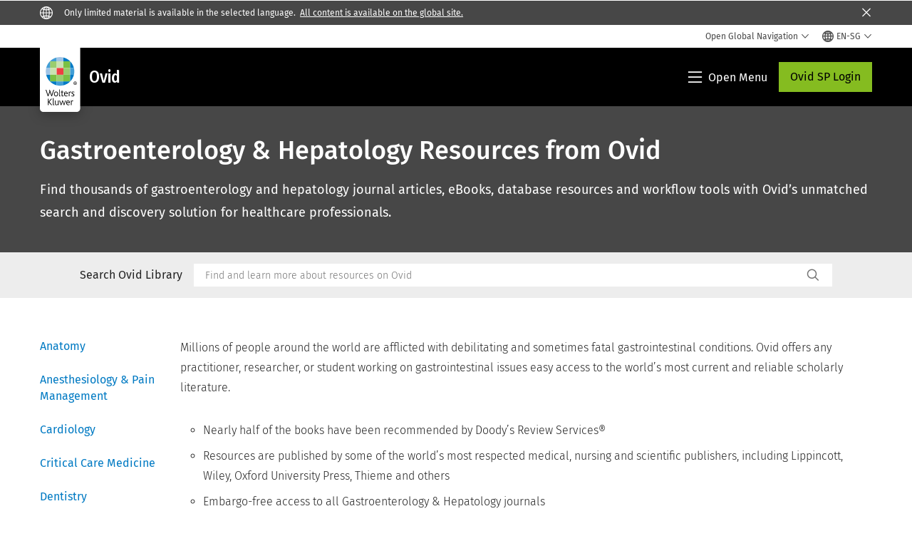

--- FILE ---
content_type: text/html; charset=utf-8
request_url: https://www.google.com/recaptcha/api2/anchor?ar=1&k=6Lf6x-MUAAAAAATFy_Zy7Y9FezDcp0kmycrG1taQ&co=aHR0cHM6Ly93d3cud29sdGVyc2tsdXdlci5jb206NDQz&hl=en&v=PoyoqOPhxBO7pBk68S4YbpHZ&size=invisible&anchor-ms=20000&execute-ms=30000&cb=jnkfx795npwv
body_size: 48667
content:
<!DOCTYPE HTML><html dir="ltr" lang="en"><head><meta http-equiv="Content-Type" content="text/html; charset=UTF-8">
<meta http-equiv="X-UA-Compatible" content="IE=edge">
<title>reCAPTCHA</title>
<style type="text/css">
/* cyrillic-ext */
@font-face {
  font-family: 'Roboto';
  font-style: normal;
  font-weight: 400;
  font-stretch: 100%;
  src: url(//fonts.gstatic.com/s/roboto/v48/KFO7CnqEu92Fr1ME7kSn66aGLdTylUAMa3GUBHMdazTgWw.woff2) format('woff2');
  unicode-range: U+0460-052F, U+1C80-1C8A, U+20B4, U+2DE0-2DFF, U+A640-A69F, U+FE2E-FE2F;
}
/* cyrillic */
@font-face {
  font-family: 'Roboto';
  font-style: normal;
  font-weight: 400;
  font-stretch: 100%;
  src: url(//fonts.gstatic.com/s/roboto/v48/KFO7CnqEu92Fr1ME7kSn66aGLdTylUAMa3iUBHMdazTgWw.woff2) format('woff2');
  unicode-range: U+0301, U+0400-045F, U+0490-0491, U+04B0-04B1, U+2116;
}
/* greek-ext */
@font-face {
  font-family: 'Roboto';
  font-style: normal;
  font-weight: 400;
  font-stretch: 100%;
  src: url(//fonts.gstatic.com/s/roboto/v48/KFO7CnqEu92Fr1ME7kSn66aGLdTylUAMa3CUBHMdazTgWw.woff2) format('woff2');
  unicode-range: U+1F00-1FFF;
}
/* greek */
@font-face {
  font-family: 'Roboto';
  font-style: normal;
  font-weight: 400;
  font-stretch: 100%;
  src: url(//fonts.gstatic.com/s/roboto/v48/KFO7CnqEu92Fr1ME7kSn66aGLdTylUAMa3-UBHMdazTgWw.woff2) format('woff2');
  unicode-range: U+0370-0377, U+037A-037F, U+0384-038A, U+038C, U+038E-03A1, U+03A3-03FF;
}
/* math */
@font-face {
  font-family: 'Roboto';
  font-style: normal;
  font-weight: 400;
  font-stretch: 100%;
  src: url(//fonts.gstatic.com/s/roboto/v48/KFO7CnqEu92Fr1ME7kSn66aGLdTylUAMawCUBHMdazTgWw.woff2) format('woff2');
  unicode-range: U+0302-0303, U+0305, U+0307-0308, U+0310, U+0312, U+0315, U+031A, U+0326-0327, U+032C, U+032F-0330, U+0332-0333, U+0338, U+033A, U+0346, U+034D, U+0391-03A1, U+03A3-03A9, U+03B1-03C9, U+03D1, U+03D5-03D6, U+03F0-03F1, U+03F4-03F5, U+2016-2017, U+2034-2038, U+203C, U+2040, U+2043, U+2047, U+2050, U+2057, U+205F, U+2070-2071, U+2074-208E, U+2090-209C, U+20D0-20DC, U+20E1, U+20E5-20EF, U+2100-2112, U+2114-2115, U+2117-2121, U+2123-214F, U+2190, U+2192, U+2194-21AE, U+21B0-21E5, U+21F1-21F2, U+21F4-2211, U+2213-2214, U+2216-22FF, U+2308-230B, U+2310, U+2319, U+231C-2321, U+2336-237A, U+237C, U+2395, U+239B-23B7, U+23D0, U+23DC-23E1, U+2474-2475, U+25AF, U+25B3, U+25B7, U+25BD, U+25C1, U+25CA, U+25CC, U+25FB, U+266D-266F, U+27C0-27FF, U+2900-2AFF, U+2B0E-2B11, U+2B30-2B4C, U+2BFE, U+3030, U+FF5B, U+FF5D, U+1D400-1D7FF, U+1EE00-1EEFF;
}
/* symbols */
@font-face {
  font-family: 'Roboto';
  font-style: normal;
  font-weight: 400;
  font-stretch: 100%;
  src: url(//fonts.gstatic.com/s/roboto/v48/KFO7CnqEu92Fr1ME7kSn66aGLdTylUAMaxKUBHMdazTgWw.woff2) format('woff2');
  unicode-range: U+0001-000C, U+000E-001F, U+007F-009F, U+20DD-20E0, U+20E2-20E4, U+2150-218F, U+2190, U+2192, U+2194-2199, U+21AF, U+21E6-21F0, U+21F3, U+2218-2219, U+2299, U+22C4-22C6, U+2300-243F, U+2440-244A, U+2460-24FF, U+25A0-27BF, U+2800-28FF, U+2921-2922, U+2981, U+29BF, U+29EB, U+2B00-2BFF, U+4DC0-4DFF, U+FFF9-FFFB, U+10140-1018E, U+10190-1019C, U+101A0, U+101D0-101FD, U+102E0-102FB, U+10E60-10E7E, U+1D2C0-1D2D3, U+1D2E0-1D37F, U+1F000-1F0FF, U+1F100-1F1AD, U+1F1E6-1F1FF, U+1F30D-1F30F, U+1F315, U+1F31C, U+1F31E, U+1F320-1F32C, U+1F336, U+1F378, U+1F37D, U+1F382, U+1F393-1F39F, U+1F3A7-1F3A8, U+1F3AC-1F3AF, U+1F3C2, U+1F3C4-1F3C6, U+1F3CA-1F3CE, U+1F3D4-1F3E0, U+1F3ED, U+1F3F1-1F3F3, U+1F3F5-1F3F7, U+1F408, U+1F415, U+1F41F, U+1F426, U+1F43F, U+1F441-1F442, U+1F444, U+1F446-1F449, U+1F44C-1F44E, U+1F453, U+1F46A, U+1F47D, U+1F4A3, U+1F4B0, U+1F4B3, U+1F4B9, U+1F4BB, U+1F4BF, U+1F4C8-1F4CB, U+1F4D6, U+1F4DA, U+1F4DF, U+1F4E3-1F4E6, U+1F4EA-1F4ED, U+1F4F7, U+1F4F9-1F4FB, U+1F4FD-1F4FE, U+1F503, U+1F507-1F50B, U+1F50D, U+1F512-1F513, U+1F53E-1F54A, U+1F54F-1F5FA, U+1F610, U+1F650-1F67F, U+1F687, U+1F68D, U+1F691, U+1F694, U+1F698, U+1F6AD, U+1F6B2, U+1F6B9-1F6BA, U+1F6BC, U+1F6C6-1F6CF, U+1F6D3-1F6D7, U+1F6E0-1F6EA, U+1F6F0-1F6F3, U+1F6F7-1F6FC, U+1F700-1F7FF, U+1F800-1F80B, U+1F810-1F847, U+1F850-1F859, U+1F860-1F887, U+1F890-1F8AD, U+1F8B0-1F8BB, U+1F8C0-1F8C1, U+1F900-1F90B, U+1F93B, U+1F946, U+1F984, U+1F996, U+1F9E9, U+1FA00-1FA6F, U+1FA70-1FA7C, U+1FA80-1FA89, U+1FA8F-1FAC6, U+1FACE-1FADC, U+1FADF-1FAE9, U+1FAF0-1FAF8, U+1FB00-1FBFF;
}
/* vietnamese */
@font-face {
  font-family: 'Roboto';
  font-style: normal;
  font-weight: 400;
  font-stretch: 100%;
  src: url(//fonts.gstatic.com/s/roboto/v48/KFO7CnqEu92Fr1ME7kSn66aGLdTylUAMa3OUBHMdazTgWw.woff2) format('woff2');
  unicode-range: U+0102-0103, U+0110-0111, U+0128-0129, U+0168-0169, U+01A0-01A1, U+01AF-01B0, U+0300-0301, U+0303-0304, U+0308-0309, U+0323, U+0329, U+1EA0-1EF9, U+20AB;
}
/* latin-ext */
@font-face {
  font-family: 'Roboto';
  font-style: normal;
  font-weight: 400;
  font-stretch: 100%;
  src: url(//fonts.gstatic.com/s/roboto/v48/KFO7CnqEu92Fr1ME7kSn66aGLdTylUAMa3KUBHMdazTgWw.woff2) format('woff2');
  unicode-range: U+0100-02BA, U+02BD-02C5, U+02C7-02CC, U+02CE-02D7, U+02DD-02FF, U+0304, U+0308, U+0329, U+1D00-1DBF, U+1E00-1E9F, U+1EF2-1EFF, U+2020, U+20A0-20AB, U+20AD-20C0, U+2113, U+2C60-2C7F, U+A720-A7FF;
}
/* latin */
@font-face {
  font-family: 'Roboto';
  font-style: normal;
  font-weight: 400;
  font-stretch: 100%;
  src: url(//fonts.gstatic.com/s/roboto/v48/KFO7CnqEu92Fr1ME7kSn66aGLdTylUAMa3yUBHMdazQ.woff2) format('woff2');
  unicode-range: U+0000-00FF, U+0131, U+0152-0153, U+02BB-02BC, U+02C6, U+02DA, U+02DC, U+0304, U+0308, U+0329, U+2000-206F, U+20AC, U+2122, U+2191, U+2193, U+2212, U+2215, U+FEFF, U+FFFD;
}
/* cyrillic-ext */
@font-face {
  font-family: 'Roboto';
  font-style: normal;
  font-weight: 500;
  font-stretch: 100%;
  src: url(//fonts.gstatic.com/s/roboto/v48/KFO7CnqEu92Fr1ME7kSn66aGLdTylUAMa3GUBHMdazTgWw.woff2) format('woff2');
  unicode-range: U+0460-052F, U+1C80-1C8A, U+20B4, U+2DE0-2DFF, U+A640-A69F, U+FE2E-FE2F;
}
/* cyrillic */
@font-face {
  font-family: 'Roboto';
  font-style: normal;
  font-weight: 500;
  font-stretch: 100%;
  src: url(//fonts.gstatic.com/s/roboto/v48/KFO7CnqEu92Fr1ME7kSn66aGLdTylUAMa3iUBHMdazTgWw.woff2) format('woff2');
  unicode-range: U+0301, U+0400-045F, U+0490-0491, U+04B0-04B1, U+2116;
}
/* greek-ext */
@font-face {
  font-family: 'Roboto';
  font-style: normal;
  font-weight: 500;
  font-stretch: 100%;
  src: url(//fonts.gstatic.com/s/roboto/v48/KFO7CnqEu92Fr1ME7kSn66aGLdTylUAMa3CUBHMdazTgWw.woff2) format('woff2');
  unicode-range: U+1F00-1FFF;
}
/* greek */
@font-face {
  font-family: 'Roboto';
  font-style: normal;
  font-weight: 500;
  font-stretch: 100%;
  src: url(//fonts.gstatic.com/s/roboto/v48/KFO7CnqEu92Fr1ME7kSn66aGLdTylUAMa3-UBHMdazTgWw.woff2) format('woff2');
  unicode-range: U+0370-0377, U+037A-037F, U+0384-038A, U+038C, U+038E-03A1, U+03A3-03FF;
}
/* math */
@font-face {
  font-family: 'Roboto';
  font-style: normal;
  font-weight: 500;
  font-stretch: 100%;
  src: url(//fonts.gstatic.com/s/roboto/v48/KFO7CnqEu92Fr1ME7kSn66aGLdTylUAMawCUBHMdazTgWw.woff2) format('woff2');
  unicode-range: U+0302-0303, U+0305, U+0307-0308, U+0310, U+0312, U+0315, U+031A, U+0326-0327, U+032C, U+032F-0330, U+0332-0333, U+0338, U+033A, U+0346, U+034D, U+0391-03A1, U+03A3-03A9, U+03B1-03C9, U+03D1, U+03D5-03D6, U+03F0-03F1, U+03F4-03F5, U+2016-2017, U+2034-2038, U+203C, U+2040, U+2043, U+2047, U+2050, U+2057, U+205F, U+2070-2071, U+2074-208E, U+2090-209C, U+20D0-20DC, U+20E1, U+20E5-20EF, U+2100-2112, U+2114-2115, U+2117-2121, U+2123-214F, U+2190, U+2192, U+2194-21AE, U+21B0-21E5, U+21F1-21F2, U+21F4-2211, U+2213-2214, U+2216-22FF, U+2308-230B, U+2310, U+2319, U+231C-2321, U+2336-237A, U+237C, U+2395, U+239B-23B7, U+23D0, U+23DC-23E1, U+2474-2475, U+25AF, U+25B3, U+25B7, U+25BD, U+25C1, U+25CA, U+25CC, U+25FB, U+266D-266F, U+27C0-27FF, U+2900-2AFF, U+2B0E-2B11, U+2B30-2B4C, U+2BFE, U+3030, U+FF5B, U+FF5D, U+1D400-1D7FF, U+1EE00-1EEFF;
}
/* symbols */
@font-face {
  font-family: 'Roboto';
  font-style: normal;
  font-weight: 500;
  font-stretch: 100%;
  src: url(//fonts.gstatic.com/s/roboto/v48/KFO7CnqEu92Fr1ME7kSn66aGLdTylUAMaxKUBHMdazTgWw.woff2) format('woff2');
  unicode-range: U+0001-000C, U+000E-001F, U+007F-009F, U+20DD-20E0, U+20E2-20E4, U+2150-218F, U+2190, U+2192, U+2194-2199, U+21AF, U+21E6-21F0, U+21F3, U+2218-2219, U+2299, U+22C4-22C6, U+2300-243F, U+2440-244A, U+2460-24FF, U+25A0-27BF, U+2800-28FF, U+2921-2922, U+2981, U+29BF, U+29EB, U+2B00-2BFF, U+4DC0-4DFF, U+FFF9-FFFB, U+10140-1018E, U+10190-1019C, U+101A0, U+101D0-101FD, U+102E0-102FB, U+10E60-10E7E, U+1D2C0-1D2D3, U+1D2E0-1D37F, U+1F000-1F0FF, U+1F100-1F1AD, U+1F1E6-1F1FF, U+1F30D-1F30F, U+1F315, U+1F31C, U+1F31E, U+1F320-1F32C, U+1F336, U+1F378, U+1F37D, U+1F382, U+1F393-1F39F, U+1F3A7-1F3A8, U+1F3AC-1F3AF, U+1F3C2, U+1F3C4-1F3C6, U+1F3CA-1F3CE, U+1F3D4-1F3E0, U+1F3ED, U+1F3F1-1F3F3, U+1F3F5-1F3F7, U+1F408, U+1F415, U+1F41F, U+1F426, U+1F43F, U+1F441-1F442, U+1F444, U+1F446-1F449, U+1F44C-1F44E, U+1F453, U+1F46A, U+1F47D, U+1F4A3, U+1F4B0, U+1F4B3, U+1F4B9, U+1F4BB, U+1F4BF, U+1F4C8-1F4CB, U+1F4D6, U+1F4DA, U+1F4DF, U+1F4E3-1F4E6, U+1F4EA-1F4ED, U+1F4F7, U+1F4F9-1F4FB, U+1F4FD-1F4FE, U+1F503, U+1F507-1F50B, U+1F50D, U+1F512-1F513, U+1F53E-1F54A, U+1F54F-1F5FA, U+1F610, U+1F650-1F67F, U+1F687, U+1F68D, U+1F691, U+1F694, U+1F698, U+1F6AD, U+1F6B2, U+1F6B9-1F6BA, U+1F6BC, U+1F6C6-1F6CF, U+1F6D3-1F6D7, U+1F6E0-1F6EA, U+1F6F0-1F6F3, U+1F6F7-1F6FC, U+1F700-1F7FF, U+1F800-1F80B, U+1F810-1F847, U+1F850-1F859, U+1F860-1F887, U+1F890-1F8AD, U+1F8B0-1F8BB, U+1F8C0-1F8C1, U+1F900-1F90B, U+1F93B, U+1F946, U+1F984, U+1F996, U+1F9E9, U+1FA00-1FA6F, U+1FA70-1FA7C, U+1FA80-1FA89, U+1FA8F-1FAC6, U+1FACE-1FADC, U+1FADF-1FAE9, U+1FAF0-1FAF8, U+1FB00-1FBFF;
}
/* vietnamese */
@font-face {
  font-family: 'Roboto';
  font-style: normal;
  font-weight: 500;
  font-stretch: 100%;
  src: url(//fonts.gstatic.com/s/roboto/v48/KFO7CnqEu92Fr1ME7kSn66aGLdTylUAMa3OUBHMdazTgWw.woff2) format('woff2');
  unicode-range: U+0102-0103, U+0110-0111, U+0128-0129, U+0168-0169, U+01A0-01A1, U+01AF-01B0, U+0300-0301, U+0303-0304, U+0308-0309, U+0323, U+0329, U+1EA0-1EF9, U+20AB;
}
/* latin-ext */
@font-face {
  font-family: 'Roboto';
  font-style: normal;
  font-weight: 500;
  font-stretch: 100%;
  src: url(//fonts.gstatic.com/s/roboto/v48/KFO7CnqEu92Fr1ME7kSn66aGLdTylUAMa3KUBHMdazTgWw.woff2) format('woff2');
  unicode-range: U+0100-02BA, U+02BD-02C5, U+02C7-02CC, U+02CE-02D7, U+02DD-02FF, U+0304, U+0308, U+0329, U+1D00-1DBF, U+1E00-1E9F, U+1EF2-1EFF, U+2020, U+20A0-20AB, U+20AD-20C0, U+2113, U+2C60-2C7F, U+A720-A7FF;
}
/* latin */
@font-face {
  font-family: 'Roboto';
  font-style: normal;
  font-weight: 500;
  font-stretch: 100%;
  src: url(//fonts.gstatic.com/s/roboto/v48/KFO7CnqEu92Fr1ME7kSn66aGLdTylUAMa3yUBHMdazQ.woff2) format('woff2');
  unicode-range: U+0000-00FF, U+0131, U+0152-0153, U+02BB-02BC, U+02C6, U+02DA, U+02DC, U+0304, U+0308, U+0329, U+2000-206F, U+20AC, U+2122, U+2191, U+2193, U+2212, U+2215, U+FEFF, U+FFFD;
}
/* cyrillic-ext */
@font-face {
  font-family: 'Roboto';
  font-style: normal;
  font-weight: 900;
  font-stretch: 100%;
  src: url(//fonts.gstatic.com/s/roboto/v48/KFO7CnqEu92Fr1ME7kSn66aGLdTylUAMa3GUBHMdazTgWw.woff2) format('woff2');
  unicode-range: U+0460-052F, U+1C80-1C8A, U+20B4, U+2DE0-2DFF, U+A640-A69F, U+FE2E-FE2F;
}
/* cyrillic */
@font-face {
  font-family: 'Roboto';
  font-style: normal;
  font-weight: 900;
  font-stretch: 100%;
  src: url(//fonts.gstatic.com/s/roboto/v48/KFO7CnqEu92Fr1ME7kSn66aGLdTylUAMa3iUBHMdazTgWw.woff2) format('woff2');
  unicode-range: U+0301, U+0400-045F, U+0490-0491, U+04B0-04B1, U+2116;
}
/* greek-ext */
@font-face {
  font-family: 'Roboto';
  font-style: normal;
  font-weight: 900;
  font-stretch: 100%;
  src: url(//fonts.gstatic.com/s/roboto/v48/KFO7CnqEu92Fr1ME7kSn66aGLdTylUAMa3CUBHMdazTgWw.woff2) format('woff2');
  unicode-range: U+1F00-1FFF;
}
/* greek */
@font-face {
  font-family: 'Roboto';
  font-style: normal;
  font-weight: 900;
  font-stretch: 100%;
  src: url(//fonts.gstatic.com/s/roboto/v48/KFO7CnqEu92Fr1ME7kSn66aGLdTylUAMa3-UBHMdazTgWw.woff2) format('woff2');
  unicode-range: U+0370-0377, U+037A-037F, U+0384-038A, U+038C, U+038E-03A1, U+03A3-03FF;
}
/* math */
@font-face {
  font-family: 'Roboto';
  font-style: normal;
  font-weight: 900;
  font-stretch: 100%;
  src: url(//fonts.gstatic.com/s/roboto/v48/KFO7CnqEu92Fr1ME7kSn66aGLdTylUAMawCUBHMdazTgWw.woff2) format('woff2');
  unicode-range: U+0302-0303, U+0305, U+0307-0308, U+0310, U+0312, U+0315, U+031A, U+0326-0327, U+032C, U+032F-0330, U+0332-0333, U+0338, U+033A, U+0346, U+034D, U+0391-03A1, U+03A3-03A9, U+03B1-03C9, U+03D1, U+03D5-03D6, U+03F0-03F1, U+03F4-03F5, U+2016-2017, U+2034-2038, U+203C, U+2040, U+2043, U+2047, U+2050, U+2057, U+205F, U+2070-2071, U+2074-208E, U+2090-209C, U+20D0-20DC, U+20E1, U+20E5-20EF, U+2100-2112, U+2114-2115, U+2117-2121, U+2123-214F, U+2190, U+2192, U+2194-21AE, U+21B0-21E5, U+21F1-21F2, U+21F4-2211, U+2213-2214, U+2216-22FF, U+2308-230B, U+2310, U+2319, U+231C-2321, U+2336-237A, U+237C, U+2395, U+239B-23B7, U+23D0, U+23DC-23E1, U+2474-2475, U+25AF, U+25B3, U+25B7, U+25BD, U+25C1, U+25CA, U+25CC, U+25FB, U+266D-266F, U+27C0-27FF, U+2900-2AFF, U+2B0E-2B11, U+2B30-2B4C, U+2BFE, U+3030, U+FF5B, U+FF5D, U+1D400-1D7FF, U+1EE00-1EEFF;
}
/* symbols */
@font-face {
  font-family: 'Roboto';
  font-style: normal;
  font-weight: 900;
  font-stretch: 100%;
  src: url(//fonts.gstatic.com/s/roboto/v48/KFO7CnqEu92Fr1ME7kSn66aGLdTylUAMaxKUBHMdazTgWw.woff2) format('woff2');
  unicode-range: U+0001-000C, U+000E-001F, U+007F-009F, U+20DD-20E0, U+20E2-20E4, U+2150-218F, U+2190, U+2192, U+2194-2199, U+21AF, U+21E6-21F0, U+21F3, U+2218-2219, U+2299, U+22C4-22C6, U+2300-243F, U+2440-244A, U+2460-24FF, U+25A0-27BF, U+2800-28FF, U+2921-2922, U+2981, U+29BF, U+29EB, U+2B00-2BFF, U+4DC0-4DFF, U+FFF9-FFFB, U+10140-1018E, U+10190-1019C, U+101A0, U+101D0-101FD, U+102E0-102FB, U+10E60-10E7E, U+1D2C0-1D2D3, U+1D2E0-1D37F, U+1F000-1F0FF, U+1F100-1F1AD, U+1F1E6-1F1FF, U+1F30D-1F30F, U+1F315, U+1F31C, U+1F31E, U+1F320-1F32C, U+1F336, U+1F378, U+1F37D, U+1F382, U+1F393-1F39F, U+1F3A7-1F3A8, U+1F3AC-1F3AF, U+1F3C2, U+1F3C4-1F3C6, U+1F3CA-1F3CE, U+1F3D4-1F3E0, U+1F3ED, U+1F3F1-1F3F3, U+1F3F5-1F3F7, U+1F408, U+1F415, U+1F41F, U+1F426, U+1F43F, U+1F441-1F442, U+1F444, U+1F446-1F449, U+1F44C-1F44E, U+1F453, U+1F46A, U+1F47D, U+1F4A3, U+1F4B0, U+1F4B3, U+1F4B9, U+1F4BB, U+1F4BF, U+1F4C8-1F4CB, U+1F4D6, U+1F4DA, U+1F4DF, U+1F4E3-1F4E6, U+1F4EA-1F4ED, U+1F4F7, U+1F4F9-1F4FB, U+1F4FD-1F4FE, U+1F503, U+1F507-1F50B, U+1F50D, U+1F512-1F513, U+1F53E-1F54A, U+1F54F-1F5FA, U+1F610, U+1F650-1F67F, U+1F687, U+1F68D, U+1F691, U+1F694, U+1F698, U+1F6AD, U+1F6B2, U+1F6B9-1F6BA, U+1F6BC, U+1F6C6-1F6CF, U+1F6D3-1F6D7, U+1F6E0-1F6EA, U+1F6F0-1F6F3, U+1F6F7-1F6FC, U+1F700-1F7FF, U+1F800-1F80B, U+1F810-1F847, U+1F850-1F859, U+1F860-1F887, U+1F890-1F8AD, U+1F8B0-1F8BB, U+1F8C0-1F8C1, U+1F900-1F90B, U+1F93B, U+1F946, U+1F984, U+1F996, U+1F9E9, U+1FA00-1FA6F, U+1FA70-1FA7C, U+1FA80-1FA89, U+1FA8F-1FAC6, U+1FACE-1FADC, U+1FADF-1FAE9, U+1FAF0-1FAF8, U+1FB00-1FBFF;
}
/* vietnamese */
@font-face {
  font-family: 'Roboto';
  font-style: normal;
  font-weight: 900;
  font-stretch: 100%;
  src: url(//fonts.gstatic.com/s/roboto/v48/KFO7CnqEu92Fr1ME7kSn66aGLdTylUAMa3OUBHMdazTgWw.woff2) format('woff2');
  unicode-range: U+0102-0103, U+0110-0111, U+0128-0129, U+0168-0169, U+01A0-01A1, U+01AF-01B0, U+0300-0301, U+0303-0304, U+0308-0309, U+0323, U+0329, U+1EA0-1EF9, U+20AB;
}
/* latin-ext */
@font-face {
  font-family: 'Roboto';
  font-style: normal;
  font-weight: 900;
  font-stretch: 100%;
  src: url(//fonts.gstatic.com/s/roboto/v48/KFO7CnqEu92Fr1ME7kSn66aGLdTylUAMa3KUBHMdazTgWw.woff2) format('woff2');
  unicode-range: U+0100-02BA, U+02BD-02C5, U+02C7-02CC, U+02CE-02D7, U+02DD-02FF, U+0304, U+0308, U+0329, U+1D00-1DBF, U+1E00-1E9F, U+1EF2-1EFF, U+2020, U+20A0-20AB, U+20AD-20C0, U+2113, U+2C60-2C7F, U+A720-A7FF;
}
/* latin */
@font-face {
  font-family: 'Roboto';
  font-style: normal;
  font-weight: 900;
  font-stretch: 100%;
  src: url(//fonts.gstatic.com/s/roboto/v48/KFO7CnqEu92Fr1ME7kSn66aGLdTylUAMa3yUBHMdazQ.woff2) format('woff2');
  unicode-range: U+0000-00FF, U+0131, U+0152-0153, U+02BB-02BC, U+02C6, U+02DA, U+02DC, U+0304, U+0308, U+0329, U+2000-206F, U+20AC, U+2122, U+2191, U+2193, U+2212, U+2215, U+FEFF, U+FFFD;
}

</style>
<link rel="stylesheet" type="text/css" href="https://www.gstatic.com/recaptcha/releases/PoyoqOPhxBO7pBk68S4YbpHZ/styles__ltr.css">
<script nonce="Zbchv2ygofXj3ihaZcO5mQ" type="text/javascript">window['__recaptcha_api'] = 'https://www.google.com/recaptcha/api2/';</script>
<script type="text/javascript" src="https://www.gstatic.com/recaptcha/releases/PoyoqOPhxBO7pBk68S4YbpHZ/recaptcha__en.js" nonce="Zbchv2ygofXj3ihaZcO5mQ">
      
    </script></head>
<body><div id="rc-anchor-alert" class="rc-anchor-alert"></div>
<input type="hidden" id="recaptcha-token" value="[base64]">
<script type="text/javascript" nonce="Zbchv2ygofXj3ihaZcO5mQ">
      recaptcha.anchor.Main.init("[\x22ainput\x22,[\x22bgdata\x22,\x22\x22,\[base64]/[base64]/[base64]/[base64]/[base64]/[base64]/[base64]/[base64]/[base64]/[base64]\\u003d\x22,\[base64]\\u003d\\u003d\x22,\x22f0I4woRMflZ3w4LDisO/w6LCoisxwolLZiMWwrVow5/CiAFqwptHHMKJwp3CtMO1w7Anw7l4FMObwqbDgsKLJcOxwqDDl2HDij3Cq8Oawp/DuhcsPyp4wp/DnijDv8KUAxvClDhDw5vDvxjCrA08w5RZwqDDnMOgwpZewozCsAHDscO7wr0yLwkvwrkdEsKPw7zCi2XDnkXCrDTCrsOuw4Z7wpfDkMKIwqHCrTFndMORwo3DqMK7wowUCkbDsMOhwrM9QcKsw4TClsO9w6nDj8K4w67DjTTDhcKVwoJDw4B/[base64]/[base64]/w68bwoDDgx1uZsOjXsOPw6PDncO8SAI3wo7DvAZDWhNfMyTDscKrWMKcYjA+YsODQsKPwpTDm8OFw4bDkcKheGXCvsOaQcOhw6nDtMO+dU3Dj1giw7XDmMKXSSHCtcO0worDp2PCh8OuU8OcTcO4T8Kgw5/[base64]/[base64]/CpHvCgsKuw4nDjgQvwrrCs8OyBsOyFh4ew6TChkgAwqM3SMKcwqXCjFjCj8K8wrZtJ8O0w6HCth/DuwfDpsKFCQF0wrgiO3BAQcK0wq5uOwrCm8OAwqpow43DhcKCbB9HwphvwpjDs8KaIFFRcsKIY1RewolMwrjDo0J4FcORw4ZLK3dpW29ODBgawq8gPsOXdcORHgrCssOvK2nCnnPDvsKCacOXdCAXW8K/w4B4bcKWRw/Dn8KGOsKXwo0NwqQzByTDqcOcdMOhfxrCgMO8w6YCw5xXw5XCpsK/[base64]/w60Tw6rCo8Oow6Ibw5nCtXBbw5UYw7EfcDbCpsOnFMOUFsObGcKjVcKcDm1aaihhYV7CjMOZw7rCslVFwrhNwqvDtsOzY8KXwrHCgRMZwodGWVXDlwPDrSINw54PARzDgQ46wr1tw7l6OsKuT1Ztw4IBTMOdMWkHw7hGw7rCuHQ4w4ZLw4RWw4/[base64]/[base64]/BkbDozIgwrUGwqfDjsOaB8OIc8OHw6F4wrYTM8KPw6/Cg8KjcAjCkVvDhEIYwqzCmmNPNcKhFTtYBBRXwpjCi8O2P2ZSBwnCjMKGw5cOw6LCgMOnXcOURcKqw5HChwFfPmnDhg4vwogPw7LDkMOAWBVjwpDDhFYrw4TCq8O4HcOFLMKDVipyw6/DqxbClljCoFUqRcKSw4xHfiMzwrxLJAbCogpQVsKqwrTCiTNCw6HCtSfCjcOrwpzDphHDo8O3A8KLw7bDoD7DjcORwprCjUHCvnxowpAnw4UeFX3ChsOVw67DkcOGVsKHPizCr8OXYh8Cw5QbSwTDnBrDm3U/D8O4T3nDtFDCn8KiwpfClMK3S2t5wpjDv8KmwogLw7tuw4TCsSzCqMKCwpBnw49Gw7BrwoQvB8KNCGzDmsKgwqLDssOOasOew7XCvmxRecK9cCzDp111ccK/CsOfw5lhWHJ1wokawofCk8O9U37DqMOBPcO9DMOAwoTCgit6b8K2wrdqH3LCpGTCoTHDqMK4wppaGzzCo8KOwq3DvDILesKYw5XDrcKYfkHDoMOjwpNmOkF5w68Ww5TDi8O2G8OOw7TCscK1w50Ew5gfwqYSw6DDgsKnbcOGfELCiMKoYBclEV/[base64]/PVEpwpJ8eEZXwotqY8OzwrNRL8OkwozCq1pKwpDDrsO+w68OdxQ+CMOJUTNuwrh0EsKkw5DCuMKuw6g4wrbDi0NwwpVewrd8QT46NsOXGGHDvnTDgMOww5sKw4dcw5NbWVVGAcO/[base64]/CvifCgkUnwpvDhcODw7XDuVvDvwxwezkSXsOSwr0nRcKcw7txwpIOBMK7wr7ClcOTw7IIw5/CvyVsC1HChcOjw4B5ccKrw73DlsKjw6HCh1AfwolkYgUVRGgiw6hxwotLw7ZdfMKFScOlwqbDjU1fK8Onw6DDkcOlGm9Nw4/Cm1LDokfDmQDCpMOVWSVFJ8OyScOww4tvw7nDmn7CpMOWwqnCisO/w6JTX0AdYMOqaSPCksOtEh8+w7cxw7bDs8Kdw5HCisOEwrnClyx+w7XCuMKlw49+wrvCnFt9wq3DjsKDw7Z+wq0LN8KvFcOlw4XDqGInWyJEw43Dl8O/wqPCmU/DnH/DtzTCmlDCqTPDrXMowrZQWBLCjcKsw4HClsKswrVIHRXCucKBw47Cv2F3IsKCw6/ClBJzwpl+JHgMwoB5BDfDvyAAw4okcXAiwo7DhkERwq4YCMK5VEfDqyLCvcKOw4zCjcKZKMOuwq8lwq7CncKGwrliGMOEwoXCnMKbMcKhfAPDvMOjLSzDk0BAC8KtwpLDhsOba8K/[base64]/Dvht5XMKpw7TDtArDv8Ovw6E9wr1KwoXClcOWw5LCkxdIw7J9wrkXw4XCrj7Dr2VIaHhVC8Kjw7sOZ8OGw5PDiyfDgcOgw7JTJsOgCkDCm8OzXQwib1skwpN7woJmZ2nDi8OTV2fDn8KrKHwGwp12C8OOw5TDkibCmHDDiiXCsMKBwo/ChsONdsKydnLDr05Ew69dSsOewr43w6ALVcOKDxjCrsKZRMK/w5XDnMKMZXsjDsK9worDgEhzwojCkHzChsOxN8O9FBLDoUXDtTnCjMObKH3Cti8IwpVbL0RUKcO8w5h/JcKKw6HConHCpVXDsMKmw77Dq2how7/DhCpBG8OnwojDqTXCuAN/w7jCs0cSwpfCn8KGRsOTbMK0wp/[base64]/Dni8bX8OywrPDksOjw7BwZcOEA8KGworCu8Ofe3V1w6/CmG3CjsKHOsOnworCoRLCnDJ0O8O8EyB0NsOqw6VVw5hKwo3ClcOOFCplw4rCly3CosKXcT9aw5HCtzLCkcO7woTDsFDCrUg4EGHCmi92IsOvwrnCqzXDhcO5AgTDrhxrCxBCWsKOemTCpsOVwpNuw4IMw6dXQMKKwoTDrcOIwo7DpF/CmmsTIMKcGMOSC2PCpcOxfWIHVcO3ekVVRSvDi8OTwrDDinTDkcKKw7VQw5ADwo0BwokmSG/ChcOCC8KFEcOiWcOwQcK6wp4Nw7xEfR8pQQgYw7rDlU3DqkVEwqvCg8O4dC8pOBPCrcORM1JfG8KkcwjCj8K9RA8Vwrc0w67CscO4UlPDmzPDiMODwpfCg8KiIEnCgVPCs0zClsOiKl/DtB1DBi/CtBQ0w6fDucO3cxXDpSAIw4DCjsOCw4/Dk8Kjal5VfBU4IMKHw7lfP8O6AUhUw5AKw6zCgxDDtMO0w7NZXUBYw51kw4JAwrLDgSjCgsKnwrsQw6hywqPCk0kEGVPDmifCijBzPxc0S8KxwrxLc8OIw6jCl8KQS8OLwo/Dj8KpERdXRQzDlcOYw4coSibDlW40BwIIH8OQFCrDk8Ktw7U8ezldXj/Di8KLNcKrLcKnwrXDlcOPIEvDqm7DmEU8w6PDlcO8S2nCuSAJZn3DhSMvw7IXAsOkCiHDjB/DpMKgSk8fKHHCnCgRw7w0WkFzwrxkwq8WW1DDr8OdwpzCjWoAaMKTfcKVZMOwSW4jGcKxFsKmwr8uw6LDvjlGHBbDlSB8OcOTfGVEfBUuPTZYGQnDpFDDjEXCiRwXw6JXw6hTSsO3CEgqcsKowqjCisOdw7PDqXRsw7IcQcKyXMOJTkjCtHdRw61wG23Dq1nDg8O0w7/Dm0d2SwzDuDZYZsOQwrFEEzpnUEF3SXkWK3bCuCjCi8KtDjvDrwzDmgLCpgDDthnDhALCvhLDv8K1F8OLGVLCqcKZU0ZQFQZ6JyTCoVxsUDcJNMKnw63DvcKSfcOeZ8KTOMKneWsQUSAmw4HCu8O/[base64]/[base64]/EMOewqZde0HDjgzDo2knG8Omw7F4ZMKvMwTCsFrDqQVtw45ICTnClsKhw6Nww7zClkXDmGFgBBh/NcO0XCQdw7NnHsOww7JPwp96fRMmw6IPw4PDhsOabMOYw5rCtm/DpkM7WHHCt8K1NhNvw5HDoznClcOSw4YlFGzDgMOyFj7CgcOBHFwZX8KPLcOEw5ZAaXjDisOawq3DoCzCscKoa8OCUMO8TcOAVHR+TMKNwrTDqW0CwqstL1HDnRrDjTDCjsKwIRAZw6vDp8OpwpzChsOswp8WwrMdw4csw6AwwoJFwo/DrcKzwrI5w4NeMG3Cv8Oxw6Irw7Yfw5N+E8OWHcKEw6DCscOvw6M/LVfDnMO/w5HCvHLDpMKGw6HDl8OLwrIKaMOjUsKBRsO/[base64]/Dgx/CjGzCuRPDoMOieMOGw4/DnQ5/[base64]/Ck8KIw6ZRCmpiIsKIGCMxw4V9wqwpRV3DiMOWL8OAwqRfw4VZwoU7w7MOwrwKw6jDuXnCkHhwGsOxWDwQN8OfC8OEAVLCiSwzc3Qff1ktN8Kew45hw5EDw4LDh8OvEsO4FcOUwpvDmsOiNk/[base64]/CrXjDo8KRw553fMOdFsOvYcOIw4nCq8KOEcOkTFXDk2F6wqNUw5bDhMKmIsOYWsK+MMO6ISweYSbDrzvCnsKbGBNHw6ouw4HDukxkBVbCsRUqWcO+K8Onw73CvsOSwp/ChCjCinjDul5+w6HCigrCs8OVwpvDnFjDhsKRw50Fw79Xw4sow5IYDyvCijXDs1QXw7/[base64]/[base64]/wqcywrRcJi/[base64]/wpHCqkHCuh17QF58BMOQP1FZWkrDkG/CsMO6wp3DlcObCkfDj07Cv047UirChMOdw7Rbw6FpwpB0wqJafgLChl7Dv8OERcOxHcKrOzoEwofCuGwyw4bDrlbDu8OeC8OIJwbCqMO9w6nDjcKAw7pWw4nCkMOiwoPCtH5Dwq1zZi/Dk8OKw5PCucKgKBI4NnwUwpUlPcK9wp1CfMOLw6/DhMKhwpnDuMKewoZPwq/Co8Kjw4Fzw60Hw5HCng8LX8KmYkhhwpfDo8OLwrh4w4dVw4nDgj4OWsKsFsODEEUNEFZ4By4dAgbDsinDrTzDvMKTwqUgw4LCi8O3bTFAew8AwqdrIMK+wp3DiMKqwpBPUcKyw60gRMOCwqUAVMO/[base64]/[base64]/wrfDh8OXYk8UworCrQxSwr/ClsKJIGw6esOVcxTCqcOzwqzDlA56M8OOD2PDssKicx8uGsO5fkxKw6zCujkUw5lrdl7DlMKuwrPDnMO4w7zDtcOBQsOXwovCmMKOTMONw53CtsKcwrXDg3M6HMKXwqXDkcOFw5kiOyYpSMOOw5/Dtjdtw6d7w4HCrFJ7wojDtVnCtcKNw5PDqsOHwq/Ct8KCcsODOsKJb8OCw71Kwoxvw7dXw6zCmcOFw4EtdcKyc3rCgyLCtDXDtsKcw53ChXvCvsKXWR5cXgPClh/DjcOKBcKUXVvCkMKkI1woQMKUXwbCs8KRHsODw7EFT00Hwr/[base64]/LMOdw5vCpgYuHMOHX2bDv8KkKHzDth9CegrDnhXDhFrDnsKEwoZ8woZ9HC3CqRA4wqXCvMKYw40vSMKZfgzDnhjDhMOjw69AcMOpw4BtRMK+wqzCg8Ozw6XDpsKCw5tywpcDccOqwr42wpfCtT5AP8OXw6XCmDlkwpnCqsObPisdw712wpDCm8Kqwpk/[base64]/CvsK0MzpwfsKTwq4Dwo/DkAh/bcOjVGzDgsOxCMKLbMOTw7xkw6Z3ccOTFcKCFcOtw6HDhsK8w4jCgcOILDnCk8Kywpwgw4TCkwlTwqFBw6TDiDc7wr7Cqk9CwoTDqMKzNw0lHsOww6NvLw/DjFfDhsK0wpo+wpfDpFLDrcKUw70oeQkqwp4Ew7rCjcKSXcKow5fDqcK8w64hw6nCgsOHwpQpB8KgwrYlw6HClg8jTAUEw7PDpGcPw5zCpsKVCcKUwrtqCcO4csOFw4Mtwp/CpcOSwpbDrkPDkAXDiXfDlBfCiMKYTnLDjsKZw51JagzDpCnCiTvDlj/Cl141wqjCm8OiAXxHw5ICw6vDrMKQwo45KcO+SMKHw5VFwolGf8Onw7rClMOfwoMeRsKlaSzClgnCl8KGd1rCvyJlJsKIwrE8w47DmcKRMjTDu34PGsOTd8KMIQYUw5IGMsO0GcOlZ8OWwqtzwol9aMOHw4shCg5twpVfV8Kqw4Jmwr52w7zChRZ0R8Oowo4Fw5A/w6rCrcOPwqDCs8OYS8KhdzU/w51jRMOewojDtg7CksKBwpzCusO9LBjDmhLChsKeXcOjA3gDNWBLw4vCgsO1w4sYwqlKwq9Iw7ZCMlpDOHAGw7fCh0dfOsONwofCo8KkUSHDssKwdUYqwphALcOWwr7DkMO/[base64]/BCVUwrIEwo7CjCTCmUpOwoQwFcO/[base64]/CsBHDnMK/wqNnwpssHBDCsMK3wpdAIHjDuy7DnC1RAsOdw6PDrQp9w7HCvsOeGg5qw7XCqsO5FkrDvU9Ww4pGdMORL8Kjw7TChVXDk8Kuw7nDuMOkwoMvUsOewpPDqw4IwoPCkMOAdCHDgEtqPX/CiV7DuMKbwqp5ISHCl1jDtsODwoItwo7DiWXClyMEw4nCnQzCg8KIMW0hPkXCniPDhcOawqnCtcKzQE7CtF/DqMONZ8OAw7/[base64]/DicOEJyQOw6nDksODKcKoI8KRwpQ9WsO/O8Kew4twQsKbWW9mwpnCkMKaBT9oPsKbwrDDtAxYB2/[base64]/[base64]/[base64]/CrMK7YhQeGhXDl8Ofwop0w7zClcOQw5DCiMKswobCjhLChV8OAX9rw7fCpMO8KWnDgcOow5ZCwpnDmcONw5TCgsO1w73CssOqwqjDu8OVFsOWM8Kkwo/DnCVcw6rDhXY4S8KKAAAGEsO2w6NjwpNGw6vDjcOOL25rwrIxUsKTw69+w5TCqDTCsyPCjiQbwr3CnQxxw6V/aGzCiWzCpsOOI8O8HG03IcOMOcOXCBDDrjfCpsOUSz7Co8KfwqDCniMVfsOzaMOtw6YiQcOTwrXCiCwow5rCosO9YyXDmS3DpMK+w5vDkz7DrGkDCsKMEBzDnWbChMO/w7M/ScK1Rho+ecKFw6zCpCzDpsOCFcObw6jDgMObwoQ/VzrCj1vCuwIPw7hHwpLDv8KuwqfClcOrw4nDuCpbbsKXZ2gEYB3Dp1B3wp/DqAjCnlTCu8KjwplCw4tbNMKQdcOsesKOw49gajDDmMKFw4t1esKjUSTDqMKnwrzDtcOpUkzCqzsaMMKTw6fChn/[base64]/SlwZGsKSw5fDlwrCvirClyl/w57ChMO7H2bCg3l9aXvDq0fCqUVdwp5Iw6fDq8Kzw6/Di0rDssKGw7rClMOww7lCasOMR8OzTSZaaCEMQ8KowpZ4wqQnw5kHw5gawrJ8w746wq7Dm8O+BXVRwphvYFvDp8KXH8KXw7TCssK8H8OdPg/DuRXCicKSRgLChMKawrnCrMOtYcOEScO5JcK7bhvDrsKadxA2wp14F8ONw7YswrjDs8KHHkxVw6YaTcKjeMKfVT/[base64]/CkhB/w7nCihMAbCJUNMO1XMOqw6jDoMKIQcOwwoE5d8ORwpHDnMOVw5DDssOvw4TCizfCqUnCrkF4FmrDsw3CgCbCpMOzA8KUXXV8IC7CisKLK03CtcK9w7nDksOgXjcpwpzClhfDqcK4w5hfw7YMEsKfGsKyQ8KeHwvChh/Co8O0IVhiw6lzw7tnwqXDuW0VS2UUOcOfw4FCQC/Cr8KScMKoBMKAwopBw7XDuSrCqFvClwvDnsKXL8KoX2s1MmNsQ8KzLsOjN8O7MVMlw6/DtizCusKSecOWw4rDpMOFw6lqVsKtw57Cn2LCjsOWwqjCkAtuwqV7w7jCucKkw7fCmnrDjC4owq7Cq8KHw5IewqvDiDIewrXDi3FHI8OkM8Oxw5A0w7l3w5vCtcOaB1hlw7NQw5PCnm7DhF3Dlk/DhFIlw4ZlT8KqXnjCnkM3U0cgHcKgwp3CnjZLw4/Ds8Okw5fDqXpYJ2g3w6PDtBrDqVogHA5qaMKiwqxHXsOrw6LDgCUILcOPwqrCjsKUbMOLW8OowoVHb8OrAwwES8Osw6TCp8OVwqxrwoU0QXLDpnzDoMKOw6PDtsO/[base64]/DgsOpwr/CjlhhwokWScKMw7lSbcO0MU/[base64]/w5LCo8OMQhTDmFPDnnLCvcKmWcOTw4k2w69awrouw4gjw6g9w4DDlcKUYsOCw47DisKWWcKUcsO4E8KQV8Kkw6zDlklJw6YSwo59w5zDpkzCvGHCly3CnVrDpCvCrA8rUmkOwpzCvTHDnsOzDDIFPQLDq8K/WSLDpT3ChDDCvsORw6DDqsKTMk/[base64]/wqMew7wRA8KfwrzDhsKQDG7CpjlzU1nCicKGKcKbwqjCijnCr1koP8KDw6l8w7x6CzYlw7TDvsKMfcO8f8KuwqRZw63DvH3DrsKAIhDDkxvCssOYw51CIjbDs3JMwoIlw50oOGjDtsOxw69LIy3CrsKmdTDDumAswrrCph7CmUvCoDMJwr/[base64]/[base64]/Cg8OEwrUfXsKNcljCrxrChcOqw51QHMKgORPCsSrDh8KPw6fDlMKNAyrCr8KJGQnCpGwFdMKUwrLDhcKtw68SJWt7c2vChsKAw6d8fsOjBRfDisK/bkPDtcO2w719ccKHHcOzesKBI8KiwqVAwpbCo1oLwrxZwq/Dnwkbw7zCsWI+wpnDrWAdA8OSwrdjw7jDkEvDg3gfwqPCrMOqw73ClcKPwr5DRi5gW1PCjExYT8K2SXPCm8K/cSorfcOJwqdCUjcQKsOrw6LDgUXDusOvY8KAb8KEIcKDw4BSdiY5XSlofDprwo/DlWkVVS1yw6pDw6w7w6XCiA4GFitICGXCmcKaw79WSiMcGcOkwoXDjQHDncO/DGLDhTwGEDpiwpPCoREwwpA3eEHCg8O3woTCtz3Cux3Dh2sGwrHDqMKVwoBiw5J0ZxfCu8K1w43CjMKjecOXEMKEwppkw74NXjjDocKGwpXCsA4aIXbCq8K7YsKqw7gIwoDCiU9hOMOaOcOzSFHCmEIuOU3Dg2PDi8OTwps5asKTVsKNw7x8XcKsC8O8w63CkWLCi8O/[base64]/Cqkd2woXCnCrDp0Bpw5HDmWMmw5Q3w7DDqBTCiWdsw6TDiDl2OnYudHrDvmIuT8OcD0DDo8K6GMOKwpx5A8KWwpXCjsOdw4nCgRbCg20rBydQCU06w6rDjwpeBiLCnSt/w6rCl8OUw5BGK8K7wr/Dsk4COsKSO27CiT/CgB0owrfCocKxEwdJw5vClgvClcO7BsK8w5Y/wrobw6cjUMOOHMKiw5/DqcKSFzVGw5bDnsK5w5kTbcO/w5zCkQbCjcKGw6QQwpHDm8KRwrTCmcKaw6bDtsKOw6RYw7nDsMOnZEY9VMK5wqbDkcOzw5YRIxoWwqc8bE7CoGrDisO8w4nCocKPaMKkaifCgnILwroow7dSwq/CkjzDkMOTShzDgBPDisKQwrHDmBjDrAHCisOXwqJYGB/CsGEQwptYw71cw6FGJsO9HwMQw5XCgcKIw6/[base64]/[base64]/LMOINVXDrcOXNMOZw7xwAsKbw4fChy5uwp1qPS0ywoHCtzzDgMOGwqnDpcK+EBxBwqvDvcOtwqzCj2PCki5cwoxTRcK7ScOJwoXCv8KgwrzChHnCg8OjVsOhC8OVw73DtEhsV2pNBMKGQMKOIMKFwofCgsKOw4cAw6Qzw4/CrTJcwp3CrFnDmGDCjUHCvDsiw73DhsOTEsKZwoZ3WDc/wofCosOhNU/[base64]/Dv8KlwqjDv8OGw7UWEsOPwog8DcKwUMK1aMKIwojDnRdJw797Z0c2KWYmTjfDv8KCIAHDsMOWQ8Ouw6bCiUXCjcK+bxEnW8K8QCIyXsO3MjnDugADF8K7w7bDqMKGNg/Ct1XDgMOUw53Cm8KDXcOxw7jDuyTDocO4wrxOw4IPGyXDqAk3woUrwr1gKEpawpnCjcO2D8OIVQnDg3Fpw5jDtcOnw5LCv1tsw5bCisKhA8KrLyR7SkTDpz0zPsKmwoXDlBM0DB0jaA/CnxfDlEECwrk/b1PCuiTDg0xaHMOMw4XCnmPDtMKEQnhuw7tncU9/w6HDicOKwqQ5wrslw5dAwqzDkQ8TewvCiBY6d8K1RMK1wrPDnGDChnDCmnkqWMKxw7spBzzClMORwofChi/DisO4w5DCikFrXnvDnhTDosOwwqYqw4/CrnlSwrLDoE0Rw4jDn0w3PcKFXsK2IcKew4xww7nDpcOZMFPDoSzDvmnCukPDtUrDumfCuArCs8KzL8KNOsKpQMKOQWjCln9Hw6/Cm2stHXURMQrDqG3CtUHCrMKfVXBEwpFawo9wwoLDiMOafEM2w7LCgMK4wr7DjMKOwrPDkcOcRl7CnBobBcKOwonDhkATwpZ1emjCjg1ow7/CjcKidRnCgcKjTMKDw6rDtyxLbsOWwrLDuiF6H8O8w7Iow7IKw4fDmwLDiwcJFMKCw5YGwrFlwrU2Z8KwYBzDoMOow4M3a8O2RsKEdRjDrMKSKkIGwrs0wojCvsK6fnHCmMOrUsK2VsKFc8KqX8K/G8KcwpjCvTQEw4h0fMOeDsKTw5kbw6tidMOcfsKAcMKsNsOEw456AUnCmAbDusOFwpHCt8Oyc8K0wqbDoMKvwq4kGcOgB8K8w6YewoMsw79mwoAjwq/DlsOYw7fDq2lEA8KvFcKpw6xmwqzCnMOjw5k5cX5Uw4TDnRtDEyXDn30ISsObw5YBwq7DmiRlwrzDihPDu8OqwprDicODw5vCksKfwqpsH8O4OQHDtcO8OcOnJsKgwpY0wpTDvCogwrHDhHtbw6nDsVlXVB/DkHPCjcKOwo/[base64]/DszPDmQB7aXbDmVPDuDMCGnvDuBXCuMKOwoDCmMKrw6MRf8O8f8OHw6vDlRzCllTCgDDDgxfDon/CvsOyw6d4wqljw7dQbyvCjcOkwr/[base64]/CngHCh8Knwp9hFcKge1JCwrvCjsKlD8KhYARbQsOXw7p9U8KGfsKjw40CBjw2X8KmL8Kpwq0gNMKoa8K0w7Zow5nCgxzDkMOiwo/CvHLDh8K0FEzCoMK+N8KOMcORw6/DqwpaO8KxwqPDu8KPT8Oiwrs7w47Ctgsuw6AzdsKbw5XCo8KvZ8KZQUzCp00qcTI5RwfClTrCiMOue1gjw6TDj1hpw6HDtMKEw73DosO4O0DCvzHDqg/DrmRzO8OeCSkgwrTClMOwPcOGEScLFMKlwr0Pwp3DtsKYLsKGT2DDuhXCv8KeP8OdOcK9w7VNw5zCqg0IfMK/w5QOwr9mwoB/w7Zyw7hMwo7Dr8OySEXDllNnFADCjVLCrBM6XQcLwowow43DpMO1wrwgdsKeK1VUPsOUMMKeZ8Kuwplywpd/f8OxOFphwr/[base64]/[base64]/CpnjDmsOQK8KvwrsycXvCjRnDtlzCjkDDhQZlw65Pwohzw7PCtjjDrCPCv8OYW1TCiyjDrsK6LcOfIxVySHjDiWptwqnDocKBwrnCi8OOwrfCtmTCvDzCkS3Dnw/[base64]/DhsOhwrVtwqxKwqbDjXIUb0nDqMKrd8Kdw6l7U8O7cMK9SjPDpMOKblYOw5/Dj8KPI8KHSW7DrTrChcKyYcKjNsOaXsOkwrAJw7DDjkEuw7U3T8KkwobDi8OtKg88w5bCpsOqcsKIank5wp50KsOBwo5BLcKsL8OjwqQ6w4zCkVUCDsKkPMKhFEXDs8OTRMOQw53CrQwibn9fG2coBQstw6TDjSxwacOMwpXDtMOJw5HDicOnZcOnw5zDmcOvw5/[base64]/[base64]/DpyRew5DCtA9qT8OWXcKIKcO7C8OBNx3Dhwd6w73DnRLDky1NZcKfw4YHwo/[base64]/[base64]/[base64]/AsOXD8K7YW3DmMOGPGdIejzDkUnDt8Ozw7swwp7DisKTw7Enw6E3w7jCvxLDqsKOY1/ChFPCnnIIw5fDoMKDw70ndcK7w4jCoX0yw7zCtMKmw4APw5HCgDV3PsOvTDnDscKhKsOKw7Aaw5UxElvCvcKKLx/CtGMMwow1TMO1wonDpT7CkcKLwr1Iw6HDmwAuwpMJw5/DvDfDqgzDv8O/[base64]/DhMKFScOPwpdpw48SAsKoejLCr8KSTcOaPg7DkE0VBE4nEmjDtHA8JyfDpsOvHXIEwoVJwqEmXEptRMKywrzCpUPCg8OPUR/CoMKNcnQTw4lWwpVCa8KbasOUwqYHwpTCn8OZw7odwo5GwpspFWbDg1XCv8KuIGsqw6fDqhjDn8K/w40cc8OUw4LCuCIyIcKafHLCisOQDsKNw7YewqRuw50jwp43L8ObGH1Jwqd3w4vCjcOmUjMcw47Co2Q6A8Kxw4fCosOEw6gwYVTCg8K2d8OdBBvDpjvDj1vCncOBD3DDrh/CrkHDkMKEwpHCnWUvCHgQQjQjVMKee8KXwoHCq3XDv2oFw57CtUBGPAbCgQXDlsOswoXCm24GWcOcwrcTw6dFwrjDvMKsw6wHY8ONAikmwrl7w4bCqsKCXzcKBBcaw5l/woYEw4LCp1vCqsKMwq0kPcK4wqPDgUHCtDvCqsKJWg7DtA9FOBLDksKQYQMgbQHDuMKAUClGV8O7w7dJH8Kbw7PCsBLCkW1Gw6dgH119wow3BXPCq1rCjDfDvMOpw7LCnjEZPVnCs1Qkw4vCuMK2fl9INETDpC0lX8KawrLCh2nChADChcO9wp/DtR/ChFzClsOCwoTDpMK4acKkwrlQDUQGUU3CkUXCtkZTw47CoMOqfwUAPsOzwqfCnkHCiwBuwo7DpVU5XsK+HHHCrTDClcKAAcKBPyrDocOSKsKVP8KLwoPDiB4WWgrDjVJqwoJVw4PCsMKvasKGBsKKKsORw7XDnMOmwpd7w7Uuw7HDp07CrhkOS0Zrw50zw4LClR1/aWI+XSpkwq4FVnROUMO8woPCnn7CpgUJNcOhw4Vlw7tUwqbDuMOJwo85AlPDh8KtJEfClXktwogOwq/ChMO6bsKCw617worCkF9BL8Ohw5nDgE/[base64]/[base64]/[base64]/CujpXwohsJWxyan/CrcO+w68FwrvCkMOBZF1LX8OcciLCiTPDqsK1XGhoOlXDkMKkdBRZRhs2wqAGw7HDlmbDlsOUGMKjREfDssKaBTnDqcObB15sw7/Ch3DDtsKSw5DDpsKkwqMPw5TDtMOCYhLDkUnCjUcwwocSwrDCjjlCw6PCuyHDkDlow4zCkggJLsOrw7zCugjDpQRnwpY9w7rCm8K0w4UaPCUtDMK5GsKsN8ORwr9Aw5rCkMK1w70rDB4EDsK2Hi4nYmF2wrzDrinCkhdycTgWw47CnHx7w7LCjm1Ew7zCgy/DicKqfMKbCAtIwrvCosK8w6PCk8Orw4nDs8O3wpXDn8KHwoLDtUjDijMRw41iwqfDt0bDvsK5BFY1VhQlw6MUO3dnwq8SLsO2GGxXTzfCosKfw7rDnMKzwqtyw5hvwoJ1XEHDinjCu8KcUjs/w5pTQ8OjZ8KDwqhkccKkwotzw7x9AncTw6E6wo0reMOZNlLCsz3CrDxFw6LClcOFwpzCncKUw6LDkgHDqknDmsKAQsKAw4vChMKpOMKCw7PCihRDw7YRH8OfwooWwpRtwo/Dt8KLFsKswrBIwpYcfCzDiMO3woTDsgYCw5TDt8K0EsKSwq4fwprDlljCosKpwpjCgMOELADDqDzDi8K9w4IZwrHCuMKLw7FIwpsYCX3DgGXCi0LCs8OwA8Kww6AHOA7DpMOlwqBZPDvDi8KOw6nDsD/ChsOOw6bDvsKAbiBLRcKNMA/CrMOCw6cvNsKTw7pPwq8Qw5LCgsOHHUvCj8KcagoqWcOPw4RvbhdFKlrClX3DlW8swqp3wqIxBwUGLMOYwqRnGwPCnhPCr0gVw40UfznCkMKpAG3Dq8K3UkDCscKMwqNoFHp/[base64]/DkHdiWMOpwpDDg8O+fSU5wooJwo/Dph7DjTEMwqgZX8KaKRFgw5XDn17CjjhzfH/Dgy9hTsOyA8OYwofDvk4SwrxRSMOrw7fCk8KyJcK0w7zDusKKw7ABw50uT8K3w7rDicOfAlg/OMOPSMOmYMONwqRFBkdlwpNnw6cxfjwZPirDsV1WDMKLNnoGfFocw5BfeMONw63CmsKRdRgfw4gTJMKhR8KEwrEicW7CnmlqXsK0YDjDqsOYFMKJwqBRI8Ouw63DpjoSw5Mbw6REQsOWJijCpsOVF8KvwpHDj8OPwqoUSHvCuH3DqikPwpxTwqHCjcKmNRjDn8OEFE/DuMO7RsK/VQ3CkQNDw7sbwrbCvhQ+EMKSFj0pwpctNcKMwrfDiBPDjUrDjAfDmcOKw4jDisOCa8KEdxwEw4Z9JURDa8KgRXvChMOYLcOyw5BCH2PCj2I8UWLCgsKUwrd+F8KjVwoKw6QUwq9RwqhSw6/DjH7Cp8KOehV6NsKDX8OQX8OHblRvw7/[base64]/DsMKBWsOVXEtWw5LDm3DDjAYPT0XCgzvCmsOhwqDDpcOSQGE+wo3Dh8KoMkLCmsOhw650w5JNYsK8LMOQAMKzwotQHsOXw7xrw5nDo3tOABhvC8Klw69BMMOIawA9KXA0UcKlZ8OWw7Iswrk1w5BwIsOna8KFF8OLCHLCgC8aw4Bkw7bDr8Kgc0QURcKxwq1rLV/[base64]\\u003d\\u003d\x22],null,[\x22conf\x22,null,\x226Lf6x-MUAAAAAATFy_Zy7Y9FezDcp0kmycrG1taQ\x22,0,null,null,null,1,[21,125,63,73,95,87,41,43,42,83,102,105,109,121],[1017145,420],0,null,null,null,null,0,null,0,null,700,1,null,0,\[base64]/76lBhn6iwkZoQoZnOKMAhk\\u003d\x22,0,0,null,null,1,null,0,0,null,null,null,0],\x22https://www.wolterskluwer.com:443\x22,null,[3,1,1],null,null,null,1,3600,[\x22https://www.google.com/intl/en/policies/privacy/\x22,\x22https://www.google.com/intl/en/policies/terms/\x22],\x22ZcxqmaEPOeJcapMoDOIKwmdJGFFlj1iIvZw9f0ipn+4\\u003d\x22,1,0,null,1,1768856421927,0,0,[236,68],null,[78],\x22RC-qCXZM-j5J6t_Tg\x22,null,null,null,null,null,\x220dAFcWeA7ZAYb5U3eaEhzJTD3UXZ-pm6qMyx1Aa0vaqXuHYzdARjkkbbi8SmM0SmFiPDSeZ1NaVkNsb4c-1ViIVX9xj5SJAD3tew\x22,1768939222051]");
    </script></body></html>